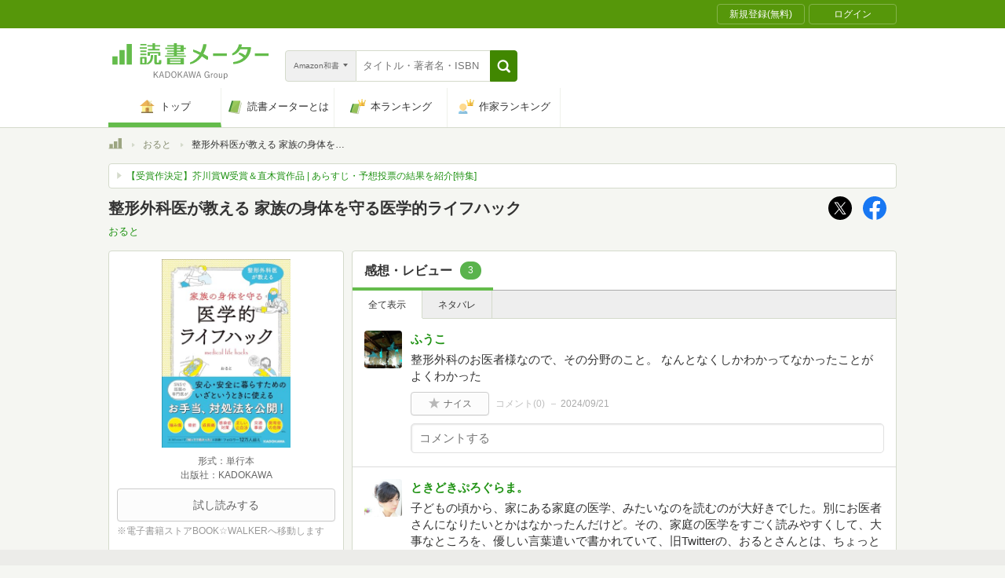

--- FILE ---
content_type: text/javascript; charset=utf-8
request_url: https://imp-bidapi.i-mobile.co.jp/api/v1/spot.ashx?ver=1.2.45&type=banner&url=https://bookmeter.com/books/21672308&direct=0&fif=1&sf=0&cof=0&dfp=0&amp=0&sp=0&ios=0&pid=70734&mid=510723&asid=1679007&spec=0&nemu=0
body_size: 327
content:
{"task":{},"error":{"code":200,"message":""},"result":{"bidid":"ef0cbda5-a487-4b86-a558-68f23151915e","mediaId":510723,"partnerId":70734,"spotId":1679007,"width":468,"height":60,"presentationId":2,"platform":1,"slot_count":1,"xid":"00000000-0000-0000-0000-000000000000","webview":false,"rotation_count":7,"demander":[{"type":1,"id":1,"content_type":2,"tag":"","api_params":{"allow_banner":"true","allow_native":"false","allow_movie":"false"},"s":195}],"rotation":false},"status":200}

--- FILE ---
content_type: text/javascript; charset=utf-8
request_url: https://spnativeapi-tls.i-mobile.co.jp/api/ad_spot.ashx?partnerId=70734&mediaId=510723&spotId=1679007&asn=1&num=7&callback=imobile_jsonp_callback_c94fd3b9ae80&tagv=1.2.45&referer=https://bookmeter.com/books/21672308
body_size: -7
content:
imobile_jsonp_callback_c94fd3b9ae80({"result":{"code":3,"message":"Ad not found"},"spotInfo":{},"ads":[]})

--- FILE ---
content_type: text/javascript; charset=utf-8
request_url: https://spnativeapi-tls.i-mobile.co.jp/api/ad_spot.ashx?partnerId=70734&mediaId=510723&spotId=1679007&asn=2&num=7&callback=imobile_jsonp_callback_04f533bf7628&tagv=1.2.45&referer=https://bookmeter.com/books/21672308
body_size: -6
content:
imobile_jsonp_callback_04f533bf7628({"result":{"code":3,"message":"Ad not found"},"spotInfo":{},"ads":[]})